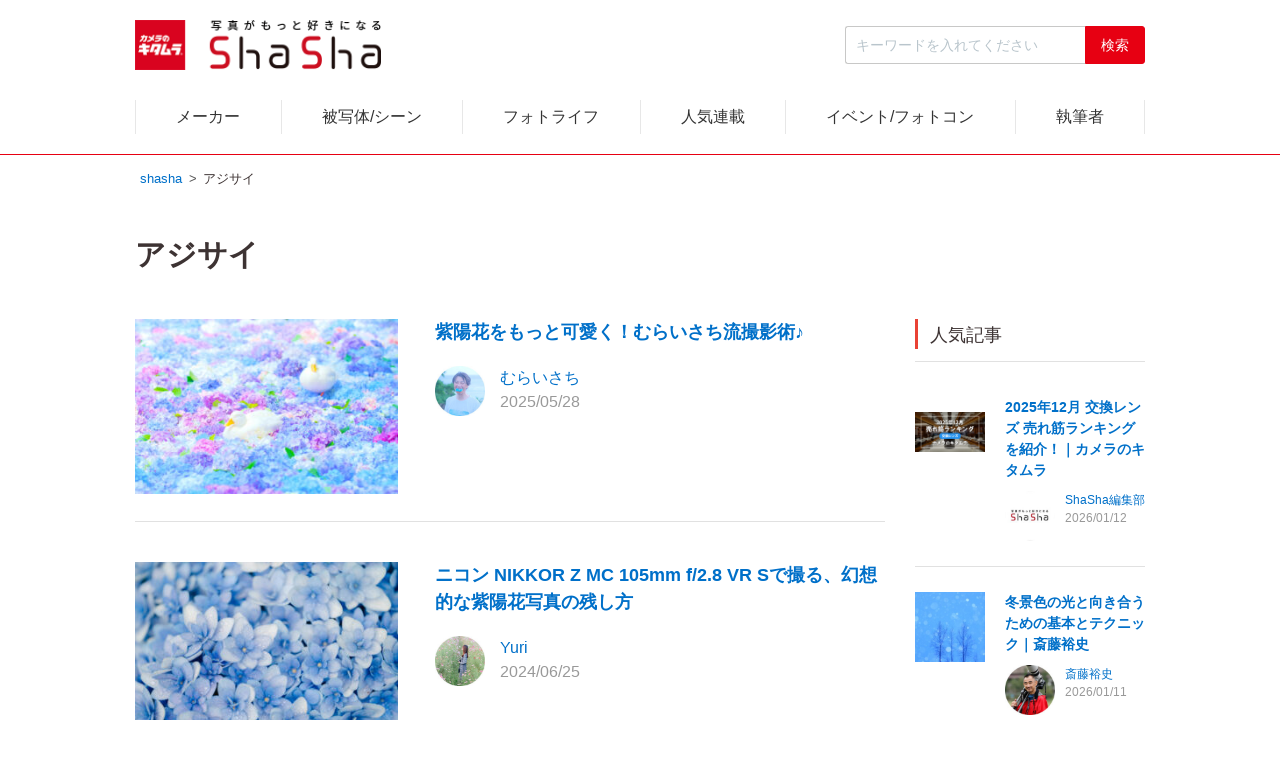

--- FILE ---
content_type: text/html; charset=UTF-8
request_url: https://www.kitamura.jp/shasha/tag/hydrangea/
body_size: 43132
content:
<!DOCTYPE html>
<html lang="ja">
<head>
  <meta charset="UTF-8">
  <meta name="viewport" content="width=device-width,initial-scale=1.0">
  <meta http-equiv="X-UA-Compatible" content="ie=edge">
  <meta name="referrer" content="no-referrer-when-downgrade"/>
  <meta name="format-detection" content="telephone=no">
  
  <link rel="shortcut icon" href="https://www.kitamura.jp/shasha/wp-content/themes/shasha/img/common/favicon-multi.ico" type="image/x-icon">

  <!-- OGP -->
  <meta property="fb:app_id" content="216026118496977" />
  <meta property="og:title" content="アジサイに関する記事 | ShaSha" />
  <meta property="og:type" content="website" />
  <meta property="og:url" content="" />
  <meta property="og:image" content="https://www.kitamura.jp/shasha/wp-content/themes/shasha/img/common/ogp_image.jpg" />
  <meta property="og:description" content="アジサイに関する記事のページです。カメラレビューや写真、映像に関する情報を発信する総合サイトです。注目のカメラ機材や撮影用品、撮影方法に加え、写真プリント中古商品・フィルムカメラなど幅広く紹介致します。" />
  <meta property="og:site_name" content="ShaSha[シャシャ]｜写真がもっと好きになる、カメラ、写真の総合サイト" />
  <meta name="twitter:card" content="summary_large_image" />
  <meta name="google-site-verification" content="orgEHFkOMzG5ohmtQWokwETLQgCpk_YBm5dUM7A-h5Q" />  

  <link rel="preconnect" href="https://www.googletagmanager.com">
  <link rel="preconnect" href="https://www.google-analytics.com">
  
  <script>console.log("loader");</script>

<meta name='robots' content='max-image-preview:large' />
	<style>img:is([sizes="auto" i], [sizes^="auto," i]) { contain-intrinsic-size: 3000px 1500px }</style>
	<link rel='stylesheet' id='theme-common-css' href='https://www.kitamura.jp/shasha/wp-content/themes/shasha/css/common.css?v=1.0.9' media='all' />
<link rel='stylesheet' id='theme-header-css' href='https://www.kitamura.jp/shasha/wp-content/themes/shasha/css/header.css?v=1.0.9' media='all' />
<style id='classic-theme-styles-inline-css' type='text/css'>
/*! This file is auto-generated */
.wp-block-button__link{color:#fff;background-color:#32373c;border-radius:9999px;box-shadow:none;text-decoration:none;padding:calc(.667em + 2px) calc(1.333em + 2px);font-size:1.125em}.wp-block-file__button{background:#32373c;color:#fff;text-decoration:none}
</style>
<script src="https://www.kitamura.jp/shasha/wp-includes/js/jquery/jquery.min.js" id="jquery-core-js"></script>
<script src="https://www.kitamura.jp/shasha/wp-includes/js/jquery/jquery-migrate.min.js" id="jquery-migrate-js"></script>
<meta name="description" content="アジサイに関する記事のページです。カメラレビューや写真、映像に関する情報を発信する総合サイトです。注目のカメラ機材や撮影用品、撮影方法に加え、写真プリント中古商品・フィルムカメラなど幅広く紹介致します。">
<title>アジサイに関する記事 | ShaSha</title>
<!-- Google Tag Manager -->
<script>(function(w,d,s,l,i){w[l]=w[l]||[];w[l].push({'gtm.start':
new Date().getTime(),event:'gtm.js'});var f=d.getElementsByTagName(s)[0],
j=d.createElement(s),dl=l!='dataLayer'?'&l='+l:'';j.async=true;j.src=
'https://www.googletagmanager.com/gtm.js?id='+i+dl;f.parentNode.insertBefore(j,f);
})(window,document,'script','dataLayer','GTM-545C2Z5');</script>
<!-- End Google Tag Manager -->
</head>
<body class="archive tax-tag_ext term-hydrangea term-1906 wp-theme-shasha" itemscope itemtype="http://schema.org/WebPage">
<!-- Google Tag Manager (noscript) -->
<noscript><iframe src="https://www.googletagmanager.com/ns.html?id=GTM-545C2Z5"
height="0" width="0" style="display:none;visibility:hidden"></iframe></noscript>
<!-- End Google Tag Manager (noscript) -->

<div class="l-wrapper">

<header role="banner" class="l-header" id="SITE-HEADER">

		<div class="Header__tui" id="fixedHeader">
		<div class="Header__tui_inner">
			<div class="logo"><a href="https://www.kitamura.jp/shasha/"><h1><img src="https://www.kitamura.jp/shasha/wp-content/themes/shasha/img/common/logo.png" width="500" height="102" alt="ShaSha｜写真がもっと好きになるサイト" title="ShaSha｜写真がもっと好きになるサイト"></h1></a></div>
			<div class="right_item">
				
								<form method="get" action="https://www.kitamura.jp/shasha/article/" class="Search -pc">
				<input name="s" value="" type="text" placeholder="キーワードを入れてください" class="Search__text">
				<button type="button" class="btn-search" id="js-changeSearchForm"><img src="https://www.kitamura.jp/shasha/wp-content/themes/shasha/img/common/ico-search.png" width="40" height="30" alt="検索"></button>
				</form>
				<div class="openbtn1" id="js-menu-open">
					<span></span>
					<span></span>
					<span></span>
				</div>
			</div>
		</div>
		<div class="nav-wrapper">
		<div id="nav-content">
			<div class="Header__nav" id="jp-hidden-menu">
			<ul class="menu" id="menu2">
				<li class="menu_list">
				<a href="#">メーカー</a>
				<div class="menu_contents pading_top" style="display: none;">
					 
					<ul>
					<li><a href="https://www.kitamura.jp/shasha/canon/">キヤノン（Canon）</a></li><li><a href="https://www.kitamura.jp/shasha/nikon/">ニコン（Nikon）</a></li><li><a href="https://www.kitamura.jp/shasha/sony/">ソニー（Sony）</a></li><li><a href="https://www.kitamura.jp/shasha/fujifilm/">富士フイルム（Fujifilm）</a></li><li><a href="https://www.kitamura.jp/shasha/omsystem/">OM SYSTEM（オーエムシステム）</a></li><li><a href="https://www.kitamura.jp/shasha/panasonic/">パナソニック（Panasonic）</a></li><li><a href="https://www.kitamura.jp/shasha/ricoh/">リコー/ペンタックス（Ricoh）</a></li><li><a href="https://www.kitamura.jp/shasha/sigma/">シグマ（Sigma）</a></li><li><a href="https://www.kitamura.jp/shasha/tamron/">タムロン（Tamron）</a></li><li><a href="https://www.kitamura.jp/shasha/leica/">ライカ（Leica）</a></li><li><a href="https://www.kitamura.jp/shasha/hasselblad/">ハッセルブラッド（Hasselblad）</a></li><li><a href="https://www.kitamura.jp/shasha/dji/">DJI（ディージェーアイ）</a></li><li><a href="https://www.kitamura.jp/shasha/zeiss/">カールツァイス（zeiss）</a></li><li><a href="https://www.kitamura.jp/shasha/laowa/">LAOWA（ラオワ）</a></li><li><a href="https://www.kitamura.jp/shasha/samyang/">SAMYANG（サムヤン）</a></li><li><a href="https://www.kitamura.jp/shasha/voigtlander/">フォクトレンダー（Voigtlander）</a></li><li><a href="https://www.kitamura.jp/shasha/meisyo/">銘匠光学</a></li><li><a href="https://www.kitamura.jp/shasha/leofoto/">レオフォト（Leofoto）</a></li><li><a href="https://www.kitamura.jp/shasha/marumi/">マルミ（Marumi）</a></li><li><a href="https://www.kitamura.jp/shasha/kenkotokina/">ケンコー・トキナー（KenkoTokina）</a></li><li><a href="https://www.kitamura.jp/shasha/gopro/">GoPro（ゴープロ）</a></li>					</ul>
									</div>
				</li>
				<li class="menu_list">
				<a href="#">被写体/シーン</a>
				<div class="menu_contents pading_top" style="display: none;">
					 
					<ul>
					<li><a href="https://www.kitamura.jp/shasha/portraits/">ポートレート（人物）</a></li><li><a href="https://www.kitamura.jp/shasha/child/">子供</a></li><li><a href="https://www.kitamura.jp/shasha/landscape/">風景</a></li><li><a href="https://www.kitamura.jp/shasha/starscape/">星景/夜空/星空/天体</a></li><li><a href="https://www.kitamura.jp/shasha/night_view/">夜景</a></li><li><a href="https://www.kitamura.jp/shasha/snap/">スナップ</a></li><li><a href="https://www.kitamura.jp/shasha/flower/">花</a></li><li><a href="https://www.kitamura.jp/shasha/still_life/">静物/物撮り/料理</a></li><li><a href="https://www.kitamura.jp/shasha/animals/">野生動物/動物</a></li><li><a href="https://www.kitamura.jp/shasha/wild_bird/">野鳥</a></li><li><a href="https://www.kitamura.jp/shasha/pets/">犬/猫/ペット</a></li><li><a href="https://www.kitamura.jp/shasha/airplane/">飛行機</a></li><li><a href="https://www.kitamura.jp/shasha/trains/">鉄道/電車</a></li><li><a href="https://www.kitamura.jp/shasha/sports/">スポーツ</a></li><li><a href="https://www.kitamura.jp/shasha/car/">車/バイク/モータースポーツ</a></li><li><a href="https://www.kitamura.jp/shasha/cycling/">サイクリング/自転車</a></li><li><a href="https://www.kitamura.jp/shasha/aquarium/">水族館</a></li><li><a href="https://www.kitamura.jp/shasha/diving/">水中写真/ダイビング</a></li><li><a href="https://www.kitamura.jp/shasha/redleaves/">紅葉</a></li><li><a href="https://www.kitamura.jp/shasha/illumination/">イルミネーション</a></li><li><a href="https://www.kitamura.jp/shasha/winter_scenes/">雪/氷などの冬のシーン</a></li>					</ul>
									</div>
				</li>
				<li class="menu_list">
				<a href="#">フォトライフ</a>
				<div class="menu_contents pading_top" style="display: none;">
					 
					<ul>
					<li>
							<a href="https://www.kitamura.jp/shasha/photolife/film/"><span>フィルム/フィルムカメラ</span><img src="https://www.kitamura.jp/shasha/wp-content/uploads/2024/07/フィルムカメラ-1.jpg" width="425" height="282" alt="フィルム/フィルムカメラ"></a>
							</li><li>
							<a href="https://www.kitamura.jp/shasha/photolife/used/"><span>中古デジタルカメラ・レンズ</span><img src="https://www.kitamura.jp/shasha/wp-content/uploads/2024/07/中古-1.jpg" width="375" height="250" alt="中古デジタルカメラ・レンズ"></a>
							</li><li>
							<a href="https://www.kitamura.jp/shasha/photolife/old_lens/"><span>オールドレンズ</span><img src="https://www.kitamura.jp/shasha/wp-content/uploads/2024/07/オールドレンズ-1.jpg" width="288" height="192" alt="オールドレンズ"></a>
							</li><li>
							<a href="https://www.kitamura.jp/shasha/photolife/vintage/"><span>ヴィンテージ</span><img src="https://www.kitamura.jp/shasha/wp-content/uploads/2024/07/ヴィンテージ-1.jpg" width="432" height="288" alt="ヴィンテージ"></a>
							</li><li>
							<a href="https://www.kitamura.jp/shasha/photolife/creator/"><span>クリエイター</span><img src="https://www.kitamura.jp/shasha/wp-content/uploads/2024/07/クリエイター-1.jpg" width="288" height="192" alt="クリエイター"></a>
							</li><li>
							<a href="https://www.kitamura.jp/shasha/photolife/junk_camera/"><span>ジャンクカメラ・レンズ</span><img src="https://www.kitamura.jp/shasha/wp-content/uploads/2024/07/ジャンク-1.jpg" width="320" height="214" alt="ジャンクカメラ・レンズ"></a>
							</li><li>
							<a href="https://www.kitamura.jp/shasha/photolife/design_item/"><span>デザイン・アイテム</span><img src="https://www.kitamura.jp/shasha/wp-content/uploads/2024/07/デザイン-1.jpg" width="144" height="96" alt="デザイン・アイテム"></a>
							</li>					</ul>
									</div>
				</li>
				<li class="menu_list">
				<a href="https://www.kitamura.jp/shasha/recommendation/">人気連載</a>
				</li>
				<li class="menu_list">
				<a href="https://www.kitamura.jp/shasha/event/">イベント/フォトコン</a>
				</li>
				<li class="menu_list">
				<a href="https://www.kitamura.jp/shasha/author/">執筆者</a>
				</li>
			</ul>
			</div><!-- /Header__nav -->
		</div><!-- /nav-content -->
		</div><!-- /nav-wrapper -->
	</div>
	
		<div class="Header top-header" id="topHeader">

		<div class="Header__inner">
			<div class="logo"><a href="https://www.kitamura.jp/shasha/"><h1><img src="https://www.kitamura.jp/shasha/wp-content/themes/shasha/img/common/logo.png" width="500" height="102" alt="ShaSha｜写真がもっと好きになるサイト" title="ShaSha｜写真がもっと好きになるサイト"></h1></a></div>
			<form method="get" action="https://www.kitamura.jp/shasha/article/" class="Search -pc">
				<input name="s" value="" type="text" placeholder="キーワードを入れてください" class="Search__text">
				<input value="検索" type="submit" class="Search__submit">
			</form>
						<div class="searchIcon">
				<img src="https://www.kitamura.jp/shasha/wp-content/themes/shasha/img/common/ico-search.png" width="40" height="30" alt="検索">
			</div>
			<div class="burger-btn">
				<span class="bar bar_top"></span>
				<span class="bar bar_mid"></span>
				<span class="bar bar_bottom"></span>
			</div>
		</div>
		<div class="searchToggle">
		<form method="get" action="https://www.kitamura.jp/shasha/article/" class="Search -sp">
			<input name="s" value="" type="text" placeholder="キーワードを入れてください" class="Search__text">
			<input value="検索" type="submit" class="Search__submit">
		</form>
		</div>
		<div class="nav-wrapper">
		<div id="nav-content">
			<div class="Header__nav">
			<ul class="menu" id="menu">
				<li class="menu_list">
				<a href="#" class="has_children">メーカー</a>
				<div class="menu_contents pading_top" style="display: none;">
					 
					<ul>
					<li><a href="https://www.kitamura.jp/shasha/canon/">キヤノン（Canon）</a></li><li><a href="https://www.kitamura.jp/shasha/nikon/">ニコン（Nikon）</a></li><li><a href="https://www.kitamura.jp/shasha/sony/">ソニー（Sony）</a></li><li><a href="https://www.kitamura.jp/shasha/fujifilm/">富士フイルム（Fujifilm）</a></li><li><a href="https://www.kitamura.jp/shasha/omsystem/">OM SYSTEM（オーエムシステム）</a></li><li><a href="https://www.kitamura.jp/shasha/panasonic/">パナソニック（Panasonic）</a></li><li><a href="https://www.kitamura.jp/shasha/ricoh/">リコー/ペンタックス（Ricoh）</a></li><li><a href="https://www.kitamura.jp/shasha/sigma/">シグマ（Sigma）</a></li><li><a href="https://www.kitamura.jp/shasha/tamron/">タムロン（Tamron）</a></li><li><a href="https://www.kitamura.jp/shasha/leica/">ライカ（Leica）</a></li><li><a href="https://www.kitamura.jp/shasha/hasselblad/">ハッセルブラッド（Hasselblad）</a></li><li><a href="https://www.kitamura.jp/shasha/dji/">DJI（ディージェーアイ）</a></li><li><a href="https://www.kitamura.jp/shasha/zeiss/">カールツァイス（zeiss）</a></li><li><a href="https://www.kitamura.jp/shasha/laowa/">LAOWA（ラオワ）</a></li><li><a href="https://www.kitamura.jp/shasha/samyang/">SAMYANG（サムヤン）</a></li><li><a href="https://www.kitamura.jp/shasha/voigtlander/">フォクトレンダー（Voigtlander）</a></li><li><a href="https://www.kitamura.jp/shasha/meisyo/">銘匠光学</a></li><li><a href="https://www.kitamura.jp/shasha/leofoto/">レオフォト（Leofoto）</a></li><li><a href="https://www.kitamura.jp/shasha/marumi/">マルミ（Marumi）</a></li><li><a href="https://www.kitamura.jp/shasha/kenkotokina/">ケンコー・トキナー（KenkoTokina）</a></li><li><a href="https://www.kitamura.jp/shasha/gopro/">GoPro（ゴープロ）</a></li>					</ul>
									</div>
				</li>
				<li class="menu_list">
				<a href="#" class="has_children">被写体/シーン</a>
				<div class="menu_contents pading_top" style="display: none;">
					 
					<ul>
					<li><a href="https://www.kitamura.jp/shasha/portraits/">ポートレート（人物）</a></li><li><a href="https://www.kitamura.jp/shasha/child/">子供</a></li><li><a href="https://www.kitamura.jp/shasha/landscape/">風景</a></li><li><a href="https://www.kitamura.jp/shasha/starscape/">星景/夜空/星空/天体</a></li><li><a href="https://www.kitamura.jp/shasha/night_view/">夜景</a></li><li><a href="https://www.kitamura.jp/shasha/snap/">スナップ</a></li><li><a href="https://www.kitamura.jp/shasha/flower/">花</a></li><li><a href="https://www.kitamura.jp/shasha/still_life/">静物/物撮り/料理</a></li><li><a href="https://www.kitamura.jp/shasha/animals/">野生動物/動物</a></li><li><a href="https://www.kitamura.jp/shasha/wild_bird/">野鳥</a></li><li><a href="https://www.kitamura.jp/shasha/pets/">犬/猫/ペット</a></li><li><a href="https://www.kitamura.jp/shasha/airplane/">飛行機</a></li><li><a href="https://www.kitamura.jp/shasha/trains/">鉄道/電車</a></li><li><a href="https://www.kitamura.jp/shasha/sports/">スポーツ</a></li><li><a href="https://www.kitamura.jp/shasha/car/">車/バイク/モータースポーツ</a></li><li><a href="https://www.kitamura.jp/shasha/cycling/">サイクリング/自転車</a></li><li><a href="https://www.kitamura.jp/shasha/aquarium/">水族館</a></li><li><a href="https://www.kitamura.jp/shasha/diving/">水中写真/ダイビング</a></li><li><a href="https://www.kitamura.jp/shasha/redleaves/">紅葉</a></li><li><a href="https://www.kitamura.jp/shasha/illumination/">イルミネーション</a></li><li><a href="https://www.kitamura.jp/shasha/winter_scenes/">雪/氷などの冬のシーン</a></li>					</ul>
									</div>
				</li>
				<li class="menu_list">
				<a href="#" class="has_children">フォトライフ</a>
				<div class="menu_contents pading_top" style="display: none;">
					 
					<ul>
					<li>
							<a href="https://www.kitamura.jp/shasha/photolife/film/"><span>フィルム/フィルムカメラ</span><img src="https://www.kitamura.jp/shasha/wp-content/uploads/2024/07/フィルムカメラ-1.jpg" width="425" height="282" alt="フィルム/フィルムカメラ"></a>
							</li><li>
							<a href="https://www.kitamura.jp/shasha/photolife/used/"><span>中古デジタルカメラ・レンズ</span><img src="https://www.kitamura.jp/shasha/wp-content/uploads/2024/07/中古-1.jpg" width="375" height="250" alt="中古デジタルカメラ・レンズ"></a>
							</li><li>
							<a href="https://www.kitamura.jp/shasha/photolife/old_lens/"><span>オールドレンズ</span><img src="https://www.kitamura.jp/shasha/wp-content/uploads/2024/07/オールドレンズ-1.jpg" width="288" height="192" alt="オールドレンズ"></a>
							</li><li>
							<a href="https://www.kitamura.jp/shasha/photolife/vintage/"><span>ヴィンテージ</span><img src="https://www.kitamura.jp/shasha/wp-content/uploads/2024/07/ヴィンテージ-1.jpg" width="432" height="288" alt="ヴィンテージ"></a>
							</li><li>
							<a href="https://www.kitamura.jp/shasha/photolife/creator/"><span>クリエイター</span><img src="https://www.kitamura.jp/shasha/wp-content/uploads/2024/07/クリエイター-1.jpg" width="288" height="192" alt="クリエイター"></a>
							</li><li>
							<a href="https://www.kitamura.jp/shasha/photolife/junk_camera/"><span>ジャンクカメラ・レンズ</span><img src="https://www.kitamura.jp/shasha/wp-content/uploads/2024/07/ジャンク-1.jpg" width="320" height="214" alt="ジャンクカメラ・レンズ"></a>
							</li><li>
							<a href="https://www.kitamura.jp/shasha/photolife/design_item/"><span>デザイン・アイテム</span><img src="https://www.kitamura.jp/shasha/wp-content/uploads/2024/07/デザイン-1.jpg" width="144" height="96" alt="デザイン・アイテム"></a>
							</li>					</ul>
									</div>
				</li>
				<li class="menu_list">
				<a href="https://www.kitamura.jp/shasha/recommendation/" class="no_children">人気連載</a>
				</li>
				<li class="menu_list">
				<a href="https://www.kitamura.jp/shasha/event/" class="no_children">イベント/フォトコン</a>
				</li>
				<li class="menu_list">
				<a href="https://www.kitamura.jp/shasha/author/" class="no_children">執筆者</a>
				</li>
			</ul>
			</div><!-- /Header__nav -->
			<div class="instagram_link">
				<a href="https://www.instagram.com/shasha_magazine/" target="_blank" rel="noopener noreferrer">
					<img src="https://www.kitamura.jp/shasha/wp-content/themes/shasha/img/common/icon-instagram-shasha.svg" width="36" height="63" alt="Instagram">
					<p>shasha_magazine</p>
				</a>
			</div>
		</div><!-- /nav-content -->
		</div><!-- /nav-wrapper -->
	</div><!-- /Header -->
	</header>
	<main>
<div class="l-content-top">
			<div class="breadcrumb-div">
		<ol class="breadcrumb" itemscope itemtype="https://schema.org/BreadcrumbList">
									<li itemprop="itemListElement" itemscope itemtype="https://schema.org/ListItem">
				<a itemprop="item" href="https://www.kitamura.jp/shasha/">
<span itemprop="name">shasha</span>
</a>
<meta itemprop="position" content="1" />			</li>
									<li itemprop="itemListElement" itemscope itemtype="https://schema.org/ListItem">
				<span itemprop="name">アジサイ</span>
<meta itemprop="position" content="2" />			</li>
					</ol>
	</div>  <!-- /.breadcrumb-div -->

	<header class="Article__heading">
		<h1 class="title"><span>アジサイ</span></h1>
	</header>
</div> <!-- /.l-content-top -->

<div class="l-content">
	<div role="main" class="Main">
				<div class="Main__contents">

						<article class="Entry_data">
				<div class="EntryThumbnail">
					<div class="EntryThumbnail__inner">
												<a href="https://www.kitamura.jp/shasha/article/how-to-shoot-hydrangea-3-20250528/">
							<img src="https://www.kitamura.jp/shasha/wp-content/uploads/2025/05/1-DSCF6398-2-300x200.jpg" width="300" height="200" alt="紫陽花をもっと可愛く！むらいさち流撮影術♪" loading="lazy">
						</a>
					</div>
				</div>
				<div class="EntryContentWrap">
					<header class="Entry__heading">
						<div class="title"><a href="https://www.kitamura.jp/shasha/article/how-to-shoot-hydrangea-3-20250528/"><span>紫陽花をもっと可愛く！むらいさち流撮影術♪</span></a></div>
					</header>
										<div class="Entry__Profile">
						<div class="Profile">
							<div class="ProfileIcon"><img src="https://www.kitamura.jp/shasha/wp-content/uploads/2024/06/muraisachi-150x150.jpg" width="50" height="50" alt="むらいさち"></div>
							<div class="ProfileDetail">
								<div class="writer"><a href="https://www.kitamura.jp/shasha/author/murai-sachi/">むらいさち</a></div>
								<div data-time="2025-05-28-"><time datetime="2025年05月28日"><span>2025/05/28</span></time>
								</div>
							</div>
						</div>
					</div>
									</div>
			</article>
						<article class="Entry_data">
				<div class="EntryThumbnail">
					<div class="EntryThumbnail__inner">
												<a href="https://www.kitamura.jp/shasha/nikon/nikkor-z-mc-105mm-f-2-8-vr-s-3-20240625/">
							<img src="https://www.kitamura.jp/shasha/wp-content/uploads/2024/06/1-1-300x200.jpg" width="300" height="200" alt="ニコン NIKKOR Z MC 105mm f/2.8 VR Sで撮る、幻想的な紫陽花写真の残し方" loading="lazy">
						</a>
					</div>
				</div>
				<div class="EntryContentWrap">
					<header class="Entry__heading">
						<div class="title"><a href="https://www.kitamura.jp/shasha/nikon/nikkor-z-mc-105mm-f-2-8-vr-s-3-20240625/"><span>ニコン NIKKOR Z MC 105mm f/2.8 VR Sで撮る、幻想的な紫陽花写真の残し方</span></a></div>
					</header>
										<div class="Entry__Profile">
						<div class="Profile">
							<div class="ProfileIcon"><img src="https://www.kitamura.jp/shasha/wp-content/uploads/2024/05/yuri-150x150.jpg" width="50" height="50" alt="Yuri"></div>
							<div class="ProfileDetail">
								<div class="writer"><a href="https://www.kitamura.jp/shasha/author/yuri/">Yuri</a></div>
								<div data-time="2024-06-25-"><time datetime="2024年06月25日"><span>2024/06/25</span></time>
								</div>
							</div>
						</div>
					</div>
									</div>
			</article>
						<article class="Entry_data">
				<div class="EntryThumbnail">
					<div class="EntryThumbnail__inner">
												<a href="https://www.kitamura.jp/shasha/omsystem/how-to-shoot-hydrangea-2-20240520/">
							<img src="https://www.kitamura.jp/shasha/wp-content/uploads/2024/05/03_230607_yamadaike_224_OM1-300x225.jpg" width="300" height="225" alt="マクロで撮ろう紫陽花！｜クニさんの季節の花レシピ" loading="lazy">
						</a>
					</div>
				</div>
				<div class="EntryContentWrap">
					<header class="Entry__heading">
						<div class="title"><a href="https://www.kitamura.jp/shasha/omsystem/how-to-shoot-hydrangea-2-20240520/"><span>マクロで撮ろう紫陽花！｜クニさんの季節の花レシピ</span></a></div>
					</header>
										<div class="Entry__Profile">
						<div class="Profile">
							<div class="ProfileIcon"><img src="https://www.kitamura.jp/shasha/wp-content/uploads/2023/07/MicrosoftTeams-image-1-150x150.jpg" width="50" height="50" alt="くにまさ ひろし"></div>
							<div class="ProfileDetail">
								<div class="writer"><a href="https://www.kitamura.jp/shasha/author/kunimasa-hiroshi/">くにまさ ひろし</a></div>
								<div data-time="2024-05-20-"><time datetime="2024年05月20日"><span>2024/05/20</span></time>
								</div>
							</div>
						</div>
					</div>
									</div>
			</article>
						<article class="Entry_data">
				<div class="EntryThumbnail">
					<div class="EntryThumbnail__inner">
												<a href="https://www.kitamura.jp/shasha/omsystem/how-to-shoot-hydrangea-20230610/">
							<img src="https://www.kitamura.jp/shasha/wp-content/uploads/2023/06/001_P6150628_-300x225.jpg" width="300" height="225" alt="梅雨を彩るアジサイ｜上手に撮る方法をプロが紹介 ～吉住志穂～" loading="lazy">
						</a>
					</div>
				</div>
				<div class="EntryContentWrap">
					<header class="Entry__heading">
						<div class="title"><a href="https://www.kitamura.jp/shasha/omsystem/how-to-shoot-hydrangea-20230610/"><span>梅雨を彩るアジサイ｜上手に撮る方法をプロが紹介 ～吉住志穂～</span></a></div>
					</header>
										<div class="Entry__Profile">
						<div class="Profile">
							<div class="ProfileIcon"><img src="https://www.kitamura.jp/shasha/wp-content/uploads/2022/07/図1-150x150.jpg" width="50" height="50" alt="吉住志穂"></div>
							<div class="ProfileDetail">
								<div class="writer"><a href="https://www.kitamura.jp/shasha/author/yoshizumi-shiho/">吉住志穂</a></div>
								<div data-time="2023-06-10-"><time datetime="2023年06月10日"><span>2023/06/10</span></time>
								</div>
							</div>
						</div>
					</div>
									</div>
			</article>
						<article class="Entry_data">
				<div class="EntryThumbnail">
					<div class="EntryThumbnail__inner">
												<a href="https://www.kitamura.jp/shasha/article/481360649-20210506/">
							<img src="https://www.kitamura.jp/shasha/wp-content/uploads/happywithphotos/image/01_E382A2E382B8E382B5E382A4E381AEE4BD9CE4BE8B-thumbnail2.jpg" width="750" height="499" alt="アジサイ・道端に咲く花の撮り方｜北村佑介" loading="lazy">
						</a>
					</div>
				</div>
				<div class="EntryContentWrap">
					<header class="Entry__heading">
						<div class="title"><a href="https://www.kitamura.jp/shasha/article/481360649-20210506/"><span>アジサイ・道端に咲く花の撮り方｜北村佑介</span></a></div>
					</header>
										<div class="Entry__Profile">
						<div class="Profile">
							<div class="ProfileIcon"><img src="https://www.kitamura.jp/shasha/wp-content/uploads/2022/05/kitamura-yusuke-150x150.jpg" width="50" height="50" alt="北村佑介"></div>
							<div class="ProfileDetail">
								<div class="writer"><a href="https://www.kitamura.jp/shasha/author/kitamura-yusuke/">北村佑介</a></div>
								<div data-time="2021-05-06-"><time datetime="2021年05月06日"><span>2021/05/06</span></time>
								</div>
							</div>
						</div>
					</div>
									</div>
			</article>
			
			

		</div>
		


	</div><!-- /main -->

	<aside role="complementary" class="Side">
		<section class="Module -popularEntry" id="popular-article-section-39866478">
	<h2 class="Module__heading">人気記事</h2>
	<div class="Module__body">
		<ul class="RecentEntry">
						<li class="RecentEntry__item">
				<div class="RecentEntryThumbnail order">
					<div class="RecentEntryThumbnail__inner">
												<a href="https://www.kitamura.jp/shasha/article/lens-ranking-31-20260112/">
							<img src="https://www.kitamura.jp/shasha/wp-content/uploads/2026/01/lensranking12-300x169.jpg" width="300" height="169" alt="2025年12月 交換レンズ 売れ筋ランキングを紹介！｜カメラのキタムラ" loading="lazy">
						</a>
					</div>
				</div>
				<div class="RecentEntryWrap">
					<div class="RecentEntry__title"><span><a href="https://www.kitamura.jp/shasha/article/lens-ranking-31-20260112/">2025年12月 交換レンズ 売れ筋ランキングを紹介！｜カメラのキタムラ</a></span></div>
										<div class="Profile -recentEntry">
						<div class="ProfileIcon"><img src="https://www.kitamura.jp/shasha/wp-content/uploads/2022/05/nicknamekitamura-thumbnail2-150x150.jpg" width="50" height="50" alt="ShaSha編集部"></div>
						<div class="ProfileDetail">
							<div class="writer"><a href="https://www.kitamura.jp/shasha/author/shasha-edit/">ShaSha編集部</a></div>
							<div class="date"><time datetime="2026年01月12日"><span>2026/01/12</span></time></div>
						</div>
					</div>
									</div>
			</li>
						<li class="RecentEntry__item">
				<div class="RecentEntryThumbnail order">
					<div class="RecentEntryThumbnail__inner">
												<a href="https://www.kitamura.jp/shasha/canon/winter-landscape-20260111/">
							<img src="https://www.kitamura.jp/shasha/wp-content/uploads/2025/12/1J6A6503-200x300.jpg" width="200" height="300" alt="冬景色の光と向き合うための基本とテクニック｜斎藤裕史" loading="lazy">
						</a>
					</div>
				</div>
				<div class="RecentEntryWrap">
					<div class="RecentEntry__title"><span><a href="https://www.kitamura.jp/shasha/canon/winter-landscape-20260111/">冬景色の光と向き合うための基本とテクニック｜斎藤裕史</a></span></div>
										<div class="Profile -recentEntry">
						<div class="ProfileIcon"><img src="https://www.kitamura.jp/shasha/wp-content/uploads/2025/10/斎藤さん-顔写真-150x150.jpg" width="50" height="50" alt="斎藤裕史"></div>
						<div class="ProfileDetail">
							<div class="writer"><a href="https://www.kitamura.jp/shasha/author/saito-hiroshi/">斎藤裕史</a></div>
							<div class="date"><time datetime="2026年01月11日"><span>2026/01/11</span></time></div>
						</div>
					</div>
									</div>
			</li>
						<li class="RecentEntry__item">
				<div class="RecentEntryThumbnail order">
					<div class="RecentEntryThumbnail__inner">
												<a href="https://www.kitamura.jp/shasha/article/ranking-43-20260112/">
							<img src="https://www.kitamura.jp/shasha/wp-content/uploads/2026/01/ranking12-300x169.jpg" width="300" height="169" alt="2025年12月 ミラーレスカメラ 売れ筋ランキングを紹介！｜カメラのキタムラ" loading="lazy">
						</a>
					</div>
				</div>
				<div class="RecentEntryWrap">
					<div class="RecentEntry__title"><span><a href="https://www.kitamura.jp/shasha/article/ranking-43-20260112/">2025年12月 ミラーレスカメラ 売れ筋ランキングを紹介！｜カメラのキタムラ</a></span></div>
										<div class="Profile -recentEntry">
						<div class="ProfileIcon"><img src="https://www.kitamura.jp/shasha/wp-content/uploads/2022/05/nicknamekitamura-thumbnail2-150x150.jpg" width="50" height="50" alt="ShaSha編集部"></div>
						<div class="ProfileDetail">
							<div class="writer"><a href="https://www.kitamura.jp/shasha/author/shasha-edit/">ShaSha編集部</a></div>
							<div class="date"><time datetime="2026年01月12日"><span>2026/01/12</span></time></div>
						</div>
					</div>
									</div>
			</li>
						<li class="RecentEntry__item">
				<div class="RecentEntryThumbnail order">
					<div class="RecentEntryThumbnail__inner">
												<a href="https://www.kitamura.jp/shasha/nikon/nikkor-z-135mm-f-1-8-s-plena-3-20260114/">
							<img src="https://www.kitamura.jp/shasha/wp-content/uploads/2026/01/DSC_7861-300x200.jpg" width="300" height="200" alt="極上の描写を誇る ニコン「NIKKOR Z 135mm f/1.8 S Plena」を味わう" loading="lazy">
						</a>
					</div>
				</div>
				<div class="RecentEntryWrap">
					<div class="RecentEntry__title"><span><a href="https://www.kitamura.jp/shasha/nikon/nikkor-z-135mm-f-1-8-s-plena-3-20260114/">極上の描写を誇る ニコン「NIKKOR Z 135mm f/1.8 S Plena」を味わう</a></span></div>
										<div class="Profile -recentEntry">
						<div class="ProfileIcon"><img src="https://www.kitamura.jp/shasha/wp-content/uploads/2022/05/mitsui-kouichi-150x150.jpg" width="50" height="50" alt="三井公一"></div>
						<div class="ProfileDetail">
							<div class="writer"><a href="https://www.kitamura.jp/shasha/author/mitsui-kouichi/">三井公一</a></div>
							<div class="date"><time datetime="2026年01月14日"><span>2026/01/14</span></time></div>
						</div>
					</div>
									</div>
			</li>
						<li class="RecentEntry__item">
				<div class="RecentEntryThumbnail order">
					<div class="RecentEntryThumbnail__inner">
												<a href="https://www.kitamura.jp/shasha/article/monochrom-20260115/">
							<img src="https://www.kitamura.jp/shasha/wp-content/uploads/2026/01/写真①-214x300.jpg" width="214" height="300" alt="コントラストが際立つモノクロ写真の撮り方" loading="lazy">
						</a>
					</div>
				</div>
				<div class="RecentEntryWrap">
					<div class="RecentEntry__title"><span><a href="https://www.kitamura.jp/shasha/article/monochrom-20260115/">コントラストが際立つモノクロ写真の撮り方</a></span></div>
										<div class="Profile -recentEntry">
						<div class="ProfileIcon"><img src="https://www.kitamura.jp/shasha/wp-content/uploads/2024/07/あらぽん-顔写真-150x150.jpg" width="50" height="50" alt="あらぽん"></div>
						<div class="ProfileDetail">
							<div class="writer"><a href="https://www.kitamura.jp/shasha/author/arapon/">あらぽん</a></div>
							<div class="date"><time datetime="2026年01月15日"><span>2026/01/15</span></time></div>
						</div>
					</div>
									</div>
			</li>
						<li class="RecentEntry__item">
				<div class="RecentEntryThumbnail order">
					<div class="RecentEntryThumbnail__inner">
												<a href="https://www.kitamura.jp/shasha/article/recommended-mirrorless-cameras-20251229/">
							<img src="https://www.kitamura.jp/shasha/wp-content/uploads/2025/12/おすすめまとめ--300x148.jpg" width="300" height="148" alt="プロカメラマンが選ぶ2025年後半『初心者におすすめのミラーレスカメラ7選』" loading="lazy">
						</a>
					</div>
				</div>
				<div class="RecentEntryWrap">
					<div class="RecentEntry__title"><span><a href="https://www.kitamura.jp/shasha/article/recommended-mirrorless-cameras-20251229/">プロカメラマンが選ぶ2025年後半『初心者におすすめのミラーレスカメラ7選』</a></span></div>
										<div class="Profile -recentEntry">
						<div class="ProfileIcon"><img src="https://www.kitamura.jp/shasha/wp-content/uploads/2022/05/nicknamekitamura-thumbnail2-150x150.jpg" width="50" height="50" alt="ShaSha編集部"></div>
						<div class="ProfileDetail">
							<div class="writer"><a href="https://www.kitamura.jp/shasha/author/shasha-edit/">ShaSha編集部</a></div>
							<div class="date"><time datetime="2025年12月29日"><span>2025/12/29</span></time></div>
						</div>
					</div>
									</div>
			</li>
						<li class="RecentEntry__item">
				<div class="RecentEntryThumbnail order">
					<div class="RecentEntryThumbnail__inner">
												<a href="https://www.kitamura.jp/shasha/nikon/zr-4-20260116/">
							<img src="https://www.kitamura.jp/shasha/wp-content/uploads/2026/01/06_ZR1_0149-p-300x200.jpg" width="300" height="200" alt="ニコン ZRで撮る自然光＆ストロボポートレート" loading="lazy">
						</a>
					</div>
				</div>
				<div class="RecentEntryWrap">
					<div class="RecentEntry__title"><span><a href="https://www.kitamura.jp/shasha/nikon/zr-4-20260116/">ニコン ZRで撮る自然光＆ストロボポートレート</a></span></div>
										<div class="Profile -recentEntry">
						<div class="ProfileIcon"><img src="https://www.kitamura.jp/shasha/wp-content/uploads/2022/05/水咲さんプロフィール画像-150x150.jpg" width="50" height="50" alt="水咲奈々"></div>
						<div class="ProfileDetail">
							<div class="writer"><a href="https://www.kitamura.jp/shasha/author/misaki-nana/">水咲奈々</a></div>
							<div class="date"><time datetime="2026年01月16日"><span>2026/01/16</span></time></div>
						</div>
					</div>
									</div>
			</li>
						<li class="RecentEntry__item">
				<div class="RecentEntryThumbnail order">
					<div class="RecentEntryThumbnail__inner">
												<a href="https://www.kitamura.jp/shasha/tamron/16-30mm-f-2-8-di-iii-vxd-g2-3-20260113/">
							<img src="https://www.kitamura.jp/shasha/wp-content/uploads/2025/12/SAN_6497-300x200.jpg" width="300" height="200" alt="タムロン 16-30mm F/2.8 Di III VXD G2 × ニコン Z5IIで撮るタイの絶景と世界遺産｜三田崇博 海外撮影記" loading="lazy">
						</a>
					</div>
				</div>
				<div class="RecentEntryWrap">
					<div class="RecentEntry__title"><span><a href="https://www.kitamura.jp/shasha/tamron/16-30mm-f-2-8-di-iii-vxd-g2-3-20260113/">タムロン 16-30mm F/2.8 Di III VXD G2 × ニコン Z5IIで撮るタイの絶景と世界遺産｜三田崇博 海外撮影記</a></span></div>
										<div class="Profile -recentEntry">
						<div class="ProfileIcon"><img src="https://www.kitamura.jp/shasha/wp-content/uploads/2022/05/sanda-takahiro-150x150.jpg" width="50" height="50" alt="三田崇博"></div>
						<div class="ProfileDetail">
							<div class="writer"><a href="https://www.kitamura.jp/shasha/author/sanda-takahiro/">三田崇博</a></div>
							<div class="date"><time datetime="2026年01月13日"><span>2026/01/13</span></time></div>
						</div>
					</div>
									</div>
			</li>
						<li class="RecentEntry__item">
				<div class="RecentEntryThumbnail order">
					<div class="RecentEntryThumbnail__inner">
												<a href="https://www.kitamura.jp/shasha/fujifilm/x-t30-iii-2-20260118/">
							<img src="https://www.kitamura.jp/shasha/wp-content/uploads/2026/01/001_DSCF7507-300x200.jpg" width="300" height="200" alt="初心者におすすめのカメラ『富士フイルム X-T30 III』｜写真家 渡邉真弓" loading="lazy">
						</a>
					</div>
				</div>
				<div class="RecentEntryWrap">
					<div class="RecentEntry__title"><span><a href="https://www.kitamura.jp/shasha/fujifilm/x-t30-iii-2-20260118/">初心者におすすめのカメラ『富士フイルム X-T30 III』｜写真家 渡邉真弓</a></span></div>
										<div class="Profile -recentEntry">
						<div class="ProfileIcon"><img src="https://www.kitamura.jp/shasha/wp-content/uploads/2023/09/Watanabe-Mayumi-150x150.jpg" width="50" height="50" alt="渡邉真弓"></div>
						<div class="ProfileDetail">
							<div class="writer"><a href="https://www.kitamura.jp/shasha/author/watanabe-mayumi/">渡邉真弓</a></div>
							<div class="date"><time datetime="2026年01月18日"><span>2026/01/18</span></time></div>
						</div>
					</div>
									</div>
			</li>
						<li class="RecentEntry__item">
				<div class="RecentEntryThumbnail order">
					<div class="RecentEntryThumbnail__inner">
												<a href="https://www.kitamura.jp/shasha/article/camera-bag-20260109/">
							<img src="https://www.kitamura.jp/shasha/wp-content/uploads/2025/12/Photo00_Z50_2670d-300x200.jpg" width="300" height="200" alt="飛行機＆野鳥写真家のカメラバッグの中身｜海外取材時の機材を解説" loading="lazy">
						</a>
					</div>
				</div>
				<div class="RecentEntryWrap">
					<div class="RecentEntry__title"><span><a href="https://www.kitamura.jp/shasha/article/camera-bag-20260109/">飛行機＆野鳥写真家のカメラバッグの中身｜海外取材時の機材を解説</a></span></div>
										<div class="Profile -recentEntry">
						<div class="ProfileIcon"><img src="https://www.kitamura.jp/shasha/wp-content/uploads/2022/06/nakano-koji-150x150.jpg" width="50" height="50" alt="中野耕志"></div>
						<div class="ProfileDetail">
							<div class="writer"><a href="https://www.kitamura.jp/shasha/author/nakano-koji/">中野耕志</a></div>
							<div class="date"><time datetime="2026年01月09日"><span>2026/01/09</span></time></div>
						</div>
					</div>
									</div>
			</li>
					</ul>
	</div> <!-- /.Module__body-->
</section>
	</aside>
</div>
</main>
<footer role="contentinfo" class="l-footer">


<div class="Poweredby">
	<div class="Poweredby__body">
		<div class="footer__copy">©2026, KITAMURA Co., Ltd.<br class="sp">All Rights Reserved.</div>
		<div class="footer__about"><a href="https://www.kitamura.jp/shasha/about-shasha/">About US</a></div>
		<div class="footer__contact"><a href="https://www.kitamura.jp/shasha/contact-us/">お問合せ</a></div>
		<div class="GoTop" style="display: block;"><a href="#"><img src="https://www.kitamura.jp/shasha/wp-content/themes/shasha/img/common/go-top.png" width="60" height="60" alt="ページのトップへ"></a></div>
	</div>
</div>
</footer>
</div>
<script type="speculationrules">
{"prefetch":[{"source":"document","where":{"and":[{"href_matches":"\/shasha\/*"},{"not":{"href_matches":["\/shasha\/wp-*.php","\/shasha\/wp-admin\/*","\/shasha\/wp-content\/uploads\/*","\/shasha\/wp-content\/*","\/shasha\/wp-content\/plugins\/*","\/shasha\/wp-content\/themes\/shasha\/*","\/shasha\/*\\?(.+)"]}},{"not":{"selector_matches":"a[rel~=\"nofollow\"]"}},{"not":{"selector_matches":".no-prefetch, .no-prefetch a"}}]},"eagerness":"conservative"}]}
</script>
<script src="https://www.kitamura.jp/shasha/wp-content/themes/shasha/js/common.js?v=1.0.9" id="theme-common-js"></script>
<script type="text/javascript" id="theme-header-js-extra">
/* <![CDATA[ */
var head_script = {"theme_uri":"https:\/\/www.kitamura.jp\/shasha\/wp-content\/themes\/shasha"};
/* ]]> */
</script>
<script src="https://www.kitamura.jp/shasha/wp-content/themes/shasha/js/header.js?v=1.0.9" id="theme-header-js"></script>
<script src="https://www.kitamura.jp/shasha/wp-content/themes/shasha/js/libs/fontawesome/all.min.js" id="font-awesome-js"></script>
<script>
	FontAwesomeConfig = { searchPseudoElements: true };
</script>
</body>
</html>

--- FILE ---
content_type: application/javascript
request_url: https://www.kitamura.jp/shasha/wp-content/themes/shasha/js/common.js?v=1.0.9
body_size: 621
content:
/* ================================================================ *
スムーススクロール
* ================================================================ */
jQuery(document).on('click', 'a[href^="#"]', function(e){
  e.preventDefault();
  let headerHight = 85;
  let header = "";
  if (window.matchMedia( "(max-width: 768px)" ).matches) {
    header = jQuery('#topHeader');
  }
  if (header.length) {
      headerHight = header.innerHeight();
  }
  let speed = 500;
  let href= jQuery(this).attr("href");
  let target = jQuery(href == "#" || href == "" ? 'html' : href);
  let position = target.offset().top - headerHight;
  jQuery("html, body").animate({scrollTop:position}, speed, "swing");
  return false;
});


jQuery(function($) {
  $('#menu li').hover(function() {
    if (window.matchMedia( "(min-width: 768px)" ).matches) {
      $(this).find('.menu_contents').stop().slideDown().addClass("pading_top");
    }
  }, function() {
    if (window.matchMedia( "(min-width: 768px)" ).matches) {
      $(this).find('.menu_contents').stop().slideUp();
    }
  });
});

jQuery(function($) {
  $(".answer").css("display", "none");
  $(".question").click(function () {
    $(".question").not(this).removeClass("open");
    $(".question").not(this).next().slideUp(300);
    $(this).toggleClass("open");
    $(this).next().slideToggle(300)
  });
  $('.burger-btn').on('click',function(){
    $('.burger-btn').toggleClass('close');
    $('.nav-wrapper').toggleClass('slide-in');
    $('body').toggleClass('noscroll');
  });
});

jQuery(function($) {
  let header = $('#topHeader');
  let productFixed = $('#product_fixed');
  $(window).scroll(function() {
    let scrollPosition = $(this).scrollTop();
    if (window.matchMedia( "(max-width: 667px)" ).matches) {
      if (scrollPosition != 0) {
        header.addClass("sp-fixed");
        productFixed.addClass("sp-fixed");
      } else {
        header.removeClass("sp-fixed");
        productFixed.removeClass("sp-fixed");
      }
    }
  });
});


/* ================================================================ *
SPのみアコーディオン
* ================================================================ */
jQuery(function ($) {
  $('.ac-parent').on('click', function () {
    if (window.matchMedia( "(max-width: 768px)" ).matches) {
      $(this).next().slideToggle();
      //openクラスをつける
      $(this).toggleClass("open");
    }
  })
});
